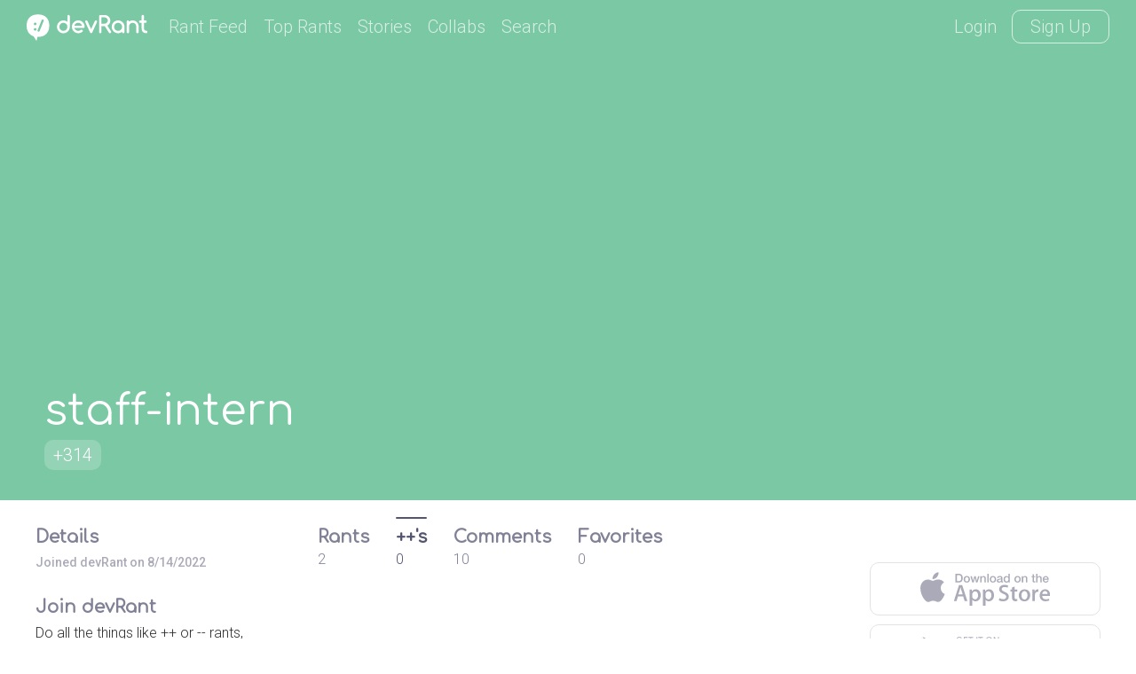

--- FILE ---
content_type: text/html; charset=UTF-8
request_url: https://devrant.com/users/staff-intern/upvoted
body_size: 5924
content:
<!DOCTYPE html>
<html lang="en">
<head>
	<meta charset="utf-8" />

	<meta http-equiv="X-UA-Compatible" content="IE=edge,chrome=1" />
	<meta name="viewport" content="width=device-width, minimumscale=1.0, maximum-scale=1.0">

	
	<title>devRant - A fun community for developers to connect over code, tech &amp; life as a programmer</title>
	<meta name="description" content="A community of over 30,000 software developers who really understand whatâ€™s got you feeling like a coding genius or like youâ€™re surrounded by idiots (ok, maybe both)" />
	<meta name="author" content="devRant" />
	<meta property="fb:app_id" content="196664417388229" />

	

	<link href='https://fonts.googleapis.com/css?family=Comfortaa' rel='stylesheet' type='text/css'>
	<link href="https://fonts.googleapis.com/css?family=Roboto:300,500" rel="stylesheet">

	<link href='/static/devrant/css/font-svg-style.css?v=3' rel='stylesheet' type='text/css'>
	<link href='/static/devrant/css/style-v2.css?v=49' rel='stylesheet' type='text/css'>
	<!-- toggle style-dark.css on/off for dark theme -->
	<link rel="icon" type="image/png" href="/static/devrant/img/favicon32.png" sizes="32x32" />
	<link rel="icon" type="image/png" href="/static/devrant/img/favicon16.png" sizes="16x16" />

	<script src="https://ajax.googleapis.com/ajax/libs/jquery/2.2.2/jquery.min.js"></script>
	<script src="/static/devrant/js/script-v2.js?v=31"></script>
	<script src="/static/devrant/js/js.cookie-2.1.1.min.js"></script>
	<script src="/static/devrant/js/landing.js?v=2"></script>

	<script defer src="/static/devrant/js/svgxuse.js"></script>
</head>
<body class="interior landing-rant state-logged-out">
<div id="fb-root"></div>
<script>(function(d, s, id) {
    var js, fjs = d.getElementsByTagName(s)[0];
    if (d.getElementById(id)) return;
    js = d.createElement(s); js.id = id;
    js.src = "//connect.facebook.net/en_US/sdk.js#xfbml=1&version=v2.5&appId=196664417388229";
    fjs.parentNode.insertBefore(js, fjs);
}(document, 'script', 'facebook-jssdk'));</script>

<div class="content-centered-container modal-app">
	<a href="#" class="modal-x"><svg class="icon icon-x2"><use xlink:href="/static/devrant/fonts/symbol-defs2.svg#icon-x2"></use></svg></a>
	<div class="content-centered-modal signup-login-forms">

		<div class="install-modal modal-base">
			<div class="signup-title">So... you'll need the app to do that</div>
			<div class="signup-subtitle">devRant on iOS &amp; Android lets you do all the things like
				++ or -- rants, post your own rants and comment on others' rants. You can also set
				up your profile. Get it now!
			</div>
			<div class="app-btns modal-btns">
				<div class="app-btns-container app-btns-ios app-btns-android">
					<a href="https://itunes.apple.com/us/app/apple-store/id1067512973?pt=117770459&ct=webapp-modal&mt=8" class="iphone-btn btn btn-red" id="big-iOS-download-btn2"><svg class="icon icon-appstore1"><use xlink:href="/static/devrant/fonts/symbol-defs2.svg#icon-appstore1"></use></svg></a>
					<a href="https://play.google.com/store/apps/details?id=com.hexicallabs.devrant&referrer=utm_source%3Dwebapp%26utm_medium%3Dmodal" class="android-btn btn btn-red" id="big-Android-download-btn2"><svg class="icon icon-playstore1"><use xlink:href="/static/devrant/fonts/symbol-defs2.svg#icon-playstore1"></use></svg></a>
				</div>
			</div>
		</div>
		<div class="stickers-modal modal-base">
			<div class="signup-title">Free Swag!</div>
			<div class="signup-subtitle">Get a free stress ball if a rant you post gets 750 ++'s
			</div>
			<div class="stickers-img"><img src="/static/devrant/img/stickers-laptop-asset2.png" /></div>
			<a href="/free-stickers" target="_blank" class="modal-alert-btn btn-red modal-btn btn">Learn More</a>
			<div class="signup-tos-print">*Some restrictions apply, click "Learn More"</div>
		</div>

		<div class="settings-modal modal-base">
			<div class="signup-title">Settings</div>
			<ul class="menu-modal-list grey-btns">
				<li class="menu-option-theme"><a href="#">Enable Dark Theme</a></li>
				<li class="menu-option-log-out"><a href="#">Logout</a></li>
				<li class="menu-option-delete-account"><a href="#">Delete Account</a></li>
			</ul>
		</div>

		<div class="menu-modal modal-base">
			<div class="signup-title">More</div>
			<ul class="menu-modal-list">
				<!--
                <li><a href="#" class="modal-alert-btn btn-red btn">Sign Up</a></li>
                <li class="list-login"><a href="#" class="modal-alert-btn btn">Login</a></li>
                -->
                <li class="menu-option-post"><a href="#" class="menu-post"><svg class="icon icon-rantsemoticon2"><use xlink:href="/static/devrant/fonts/symbol-defs2.svg#icon-rantsemoticon2"></use></svg><span class="more-menu-links">Post a Rant</span></a></li>
				<li class="menu-option-settings"><a href="#" class="menu-settings"><svg class="icon icon-settings2"><use xlink:href="/static/devrant/fonts/symbol-defs2.svg#icon-settings2"></use></svg><span class="more-menu-links">Settings</span></a></li>
				<li class="menu-option-log-out"><a href="#"><svg class="icon icon-lock2"><use xlink:href="/static/devrant/fonts/symbol-defs2.svg#icon-lock2"></use></svg><span class="more-menu-links">Log Out</span></a></li>
				<li class="menu-option-log-in"><a href="#"><svg class="icon icon-lock2"><use xlink:href="/static/devrant/fonts/symbol-defs2.svg#icon-lock2"></use></svg><span class="more-menu-links">Log In</span></a></li>
			</ul>
		</div>

		<div class="alert-modal modal-verify-required modal-base">
			<div class="signup-title">Verify Your Email</div>
			<div class="signup-subtitle">In order to vote, comment or post rants, you need to confirm your email address.
				You should have received a welcome email with a confirm link when you signed up. If you can't find the email, click the button below.
			</div>
			<a href="#" class="modal-alert-btn btn modal-btn">Resend Email</a>
		</div>
		
		<form class="post-rant-type modal-base">
			<div class="signup-title">New Post</div>	
			<div class="signup-email-container">
				<div class="signup-email-password-field signup-fields">
					<a href="#" data-type-name="Rant/Story" data-type-id="1" class="btn modal-btn type-btn type-rant">
						<div class="type-btn-icon"><svg class="icon icon-rantsemoticon2"><use xlink:href="/static/devrant/fonts/symbol-defs2.svg#icon-rantsemoticon2"></use></svg></div>
						<div class="type-btn-text">Rant/Story</div>
					</a>					
					<a href="#" data-type-name="Joke/Meme" data-type-id="3" class="btn modal-btn type-btn type-joke bg-c-bluegreen">
						<div class="type-btn-icon"><svg class="icon icon-image1"><use xlink:href="/static/devrant/fonts/symbol-defs2.svg#icon-image1"></use></svg></div>
						<div class="type-btn-text">Joke/Meme</div>
					</a>
					<a href="#" data-type-name="Question" data-type-id="4" class="btn modal-btn type-btn type-question bg-c-e6c653">
						<div class="type-btn-icon"><svg class="icon icon-question1"><use xlink:href="/static/devrant/fonts/symbol-defs2.svg#icon-question1"></use></svg></div>
						<div class="type-btn-text">Question</div>
					</a>
					<!--<a href="#" data-type-name="Rant/Story" data-type-id="1" class="btn modal-btn type-btn type-collab bg-c-69c9cd">
						<div class="type-btn-icon"><svg class="icon icon-collabs1"><use xlink:href="/static/devrant/fonts/symbol-defs2.svg#icon-collabs1"></use></svg></div>
						<div class="type-btn-text">Collab</div>
					</a>-->
					<a href="#" data-type-name="devRant" data-type-id="5" class="btn modal-btn type-btn type-devrant bg-c-d55161">
						<div class="type-btn-icon"><svg class="icon icon-swag1"><use xlink:href="/static/devrant/fonts/symbol-defs2.svg#icon-swag1"></use></svg></div>
						<div class="type-btn-text">devRant</div>
					</a>
					<a href="#" data-type-name="Random" data-type-id="6" class="btn modal-btn type-btn type-random bg-c-2a8b9d">
						<div class="type-btn-icon"><svg class="icon icon-feedback2"><use xlink:href="/static/devrant/fonts/symbol-defs2.svg#icon-feedback2"></use></svg></div>
						<div class="type-btn-text">Random</div>
					</a>
				</div>
			</div>
		</form>		
				
		<div class="downvote-reason-modal modal-base">
			<div class="signup-title">Reason for Downvote?</div>
			<ul class="menu-modal-list downvote-list">
                <li><a href="#" data-reason-id="0">Not for me</a></li>
				<li><a href="#" data-reason-id="1">Repost</a></li>
				<li><a href="#" data-reason-id="2">Offensive/Spam</a></li>
				<li><a href="#" data-reason-id="-1">Cancel</a></li>
			</ul>
		</div>

		<form class="post-rant-form rant-form modal-base">
			<div class="signup-title rant-type-select-container"><a href="#" class="rant-type-select"><span>Rant</span><svg class="icon icon-down-arrow1"><use xlink:href="/static/devrant/fonts/symbol-defs2.svg#icon-down-arrow1"></use></svg></a></div>
			<div class="signup-email-container">
				<div class="signup-email-field signup-fields"><!-- add "form-error" class for form error -->
					<textarea class="rant-text-input" type="text" placeholder="The rant starts here..." name="rant" id="rant" autocomplete="off"></textarea>
					<div class="error-text">Your rant must be between 6 and 5,000 characters</div>
					<div class="post-rant-bottom">
						<div class="post-count">5000</div>
						<input type="file" class="file-upload" style="display: none;" />
						<a href="#" class="rant-attached"><svg class="icon icon-attachment"><use xlink:href="/static/devrant/fonts/symbol-defs2.svg#icon-attachment"></use></svg><span class="attach-text">Attach img/gif</span></a>
						<div class="clearfix"></div>
					</div>
				</div>
				<div class="signup-email-password-field signup-fields">
					<input type="text" autocomplete="off" class="tags-input" placeholder="Tags (js, xcode, etc.)" name="tags" id="tags">
					<div class="form-icon"><svg class="icon icon-tag2"><use xlink:href="/static/devrant/fonts/symbol-defs2.svg#icon-tag2"></use></svg></div>
					<button class="signup-details-btn btn modal-btn btn-post-rant" type="submit">Post</button>
				</div>
			</div>
		</form>

		<form class="edit-rant-form rant-form modal-base">
			<div class="signup-title rant-type-select-container"><span>Edit Rant</span></div>
			<div class="signup-email-container">
				<div class="signup-email-field signup-fields"><!-- add "form-error" class for form error -->
					<textarea class="rant-text-input" type="text" placeholder="The rant starts here..." name="rant" autocomplete="off"></textarea>
					<div class="error-text">Your rant must be between 6 and 5,000 characters</div>
					<div class="post-rant-bottom">
						<div class="post-count">5000</div>
						<input type="file" class="file-upload" style="display: none;" />
						<a href="#" class="rant-attached"><svg class="icon icon-attachment"><use xlink:href="/static/devrant/fonts/symbol-defs2.svg#icon-attachment"></use></svg><span class="attach-text">Attach img/gif</span></a>
						<div class="clearfix"></div>
					</div>
				</div>
				<div class="signup-email-password-field signup-fields">
					<input type="text" autocomplete="off" class="tags-input" placeholder="Tags (js, xcode, etc.)" name="tags">
					<div class="form-icon"><svg class="icon icon-tag2"><use xlink:href="/static/devrant/fonts/symbol-defs2.svg#icon-tag2"></use></svg></div>
					<button class="signup-details-btn btn modal-btn btn-post-rant" type="submit">Save Changes</button>
				</div>
			</div>
		</form>

		<form class="post-comment-form modal-base" data-rant-id="">
			<div class="signup-title">Comment</div>
			<div class="signup-email-container">
				<div class="signup-email-field signup-fields"><!-- add "form-error" class for form error -->
					<textarea type="text" class="comment-text-input" placeholder="Add your 2 cents..." name="comment" id="comment"></textarea>
					<div class="error-text">Your comment must be between 6 and 500 characters</div>
					<div class="post-rant-bottom">
						<div class="post-count">1000</div>
						<input type="file" class="file-upload" style="display: none;" />
						<a href="#" class="rant-attached"><svg class="icon icon-attachment"><use xlink:href="/static/devrant/fonts/symbol-defs2.svg#icon-attachment"></use></svg><span class="attach-text">Attach img/gif</span></a>
						<div class="clearfix"></div>
					</div>
				</div>
				<div class="signup-email-password-field signup-fields">
					<button class="signup-details-btn btn modal-btn btn-post-comment" type="submit">Post</button>
				</div>
			</div>
		</form>

		<form class="edit-comment-form modal-base" data-rant-id="">
			<div class="signup-title">Edit Comment</div>
			<div class="signup-email-container">
				<div class="signup-email-field signup-fields"><!-- add "form-error" class for form error -->
					<textarea type="text" class="comment-text-input" placeholder="Add your 2 cents..." name="comment"></textarea>
					<div class="error-text">Your comment must be between 6 and 500 characters</div>
					<div class="post-rant-bottom">
						<div class="post-count">1000</div>
						<input type="file" class="file-upload" style="display: none;" />
						<!--<a href="#" class="rant-attached"><svg class="icon icon-attachment"><use xlink:href="/static/devrant/fonts/symbol-defs2.svg#icon-attachment"></use></svg><span class="attach-text">Attach img/gif</span></a>-->
						<div class="clearfix"></div>
					</div>
				</div>
				<div class="signup-email-password-field signup-fields">
					<button class="signup-details-btn btn modal-btn btn-post-comment" type="submit">Save Changes</button>
				</div>
			</div>
		</form>

		<form class="signup-form modal-base">
			<div class="signup-title">Join devRant</div>
			<div class="signup-subtitle">Vote and comment on others' rants. Post your own. Build your custom avatar.</div>

			<div class="signup-email-container">
				<div class="signup-email-field signup-fields field-email"><!-- add "form-error" class for form error -->
					<input type="text" placeholder="Email" name="email" id="email">
					<div class="form-error-alert">!</div>
					<div class="form-icon"><svg class="icon icon-email2"><use xlink:href="/static/devrant/fonts/symbol-defs2.svg#icon-email2"></use></svg></div>
					<div class="error-text">Must be a valid email address</div>
				</div>
				<div class="signup-email-field signup-fields field-username"><!-- add "form-error" class for form error -->
					<input type="text" placeholder="Username" name="username" id="username">
					<div class="form-error-alert">!</div>
					<div class="form-icon"><svg class="icon icon-person2"><use xlink:href="/static/devrant/fonts/symbol-defs2.svg#icon-person2"></use></svg></div>
					<div class="error-text">Username already taken</div>
				</div>
				<div class="signup-email-password-field signup-fields field-password"><!-- add "form-error" class for form error -->
					<input type="password" placeholder="Password" class="password-input" name="password" id="password">
					<div class="form-error-alert">!</div>
					<div class="form-icon"><svg class="icon icon-lock2"><use xlink:href="/static/devrant/fonts/symbol-defs2.svg#icon-lock2"></use></svg></div>
					<div class="error-text error-password">Must be over 6 characters</div>
					<button class="signup-email-btn btn modal-btn" type="submit">Sign Up</button>
					<div class="save-login-container">
						<label><input type="checkbox" class="save-login-input" /> <span>Keep me logged in</span></label>
					</div>
				</div>
			</div>
			<div class="signup-tos-print">By clicking "Sign Up", you agree to the <a href="/terms">Terms of Service</a>
				&amp; <a href="/privacy">Privacy Policy</a>. FYI we never show your email to other members.
			</div>
			<div class="signup-login-link-container">Already on devRant?</div>
			<a href="#" class="signup-login-link btn modal-btn">Login</a>
		</form>

		<form class="details-form modal-base">
			<div class="signup-title">Profile Details</div>
			<div class="signup-subtitle">Tell us a little about yourself</div>

			<div class="signup-email-container">
				<div class="signup-email-field signup-fields">
					<textarea type="text" class="about-input" placeholder="About" name="about" id="about" autocomplete="off" maxlength="250"></textarea>
					<div class="form-icon"><svg class="icon-person2 icon"><use xlink:href="/static/devrant/fonts/symbol-defs2.svg#icon-person2"></use></svg></div>
					<!--<div class="form-char-count">250</div>-->
				</div>
				<div class="signup-email-field signup-fields">
					<textarea type="text" class="skills-input" placeholder="Skills (js, xcode, etc.)" name="skills" id="skills" autocomplete="off" maxlength="250"></textarea>
					<div class="form-icon"><svg class="icon-skills2 icon"><use xlink:href="/static/devrant/fonts/symbol-defs2.svg#icon-skills2"></use></svg></div>
					<!--<div class="form-char-count">250</div>-->
				</div>
				<div class="signup-email-field signup-fields">
					<input type="text" autocomplete="off" class="website-input" placeholder="Website" name="website" id="website" value="">
					<div class="form-icon"><svg class="icon-web2 icon"><use xlink:href="/static/devrant/fonts/symbol-defs2.svg#icon-web1"></use></svg></div>
				</div>
				<div class="signup-email-field signup-fields">
					<input type="text" autocomplete="off" class="github-input" placeholder="GitHub" name="github" id="github" value="">
					<div class="form-icon"><svg class="icon-github2 icon"><use xlink:href="/static/devrant/fonts/symbol-defs2.svg#icon-github2"></use></svg></div>
				</div>
				<div class="signup-email-password-field signup-fields">
					<input type="text" autocomplete="off" class="location-input" placeholder="Location" name="location" id="location" value="">
					<div class="form-icon"><svg class="icon-location2 icon"><use xlink:href="/static/devrant/fonts/symbol-defs2.svg#icon-location2"></use></svg></div>
					<button class="signup-details-btn btn modal-btn" type="submit">Done!</button>
				</div>
			</div>
		</form>

		<form class="login-form modal-base">
			<div class="signup-title">Login</div>
			<div class="signup-subtitle">You know the deal</div>


			<div class="signup-email-container">
				<div class="signup-email-field signup-fields field-username"><!-- add "form-error" class for form error -->
					<input type="text" placeholder="Email or Username" name="email" id="email">
					<div class="form-error-alert">!</div>
					<div class="form-icon"><svg class="icon icon-email2"><use xlink:href="/static/devrant/fonts/symbol-defs2.svg#icon-email2"></use></svg></div>
					<div class="error-text">Email address already registered</div>
				</div>
				<div class="signup-email-password-field signup-fields field-password"><!-- add "form-error" class for form error -->
					<input type="password" class="password-input" placeholder="Password" name="password" id="password">
					<div class="form-error-alert">!</div>
					<div class="form-icon"><svg class="icon icon-lock2"><use xlink:href="/static/devrant/fonts/symbol-defs2.svg#icon-lock2"></use></svg></div>
					<div class="error-text error-password">Email and password do not match</div>
					<button class="signup-email-btn btn modal-btn" type="submit">Login</button>
					<!--<button class="signup-email-btn btn modal-btn btn-loader" type="submit"></button>-->
					<div class="save-login-container">
						<label><input type="checkbox" class="save-login-input" /> <span>Keep me logged in</span></label>
					</div>
				</div>
			</div>
			<div class="login-signup-link-container"><a href="#" class="login-forgot-link">Forgot Password?</a> &nbsp; | &nbsp; <a href="#" class="login-signup-link">Signup</a></div>

		</form>

		<form class="forgot-form modal-base">
			<div class="signup-title">Forgot?</div>
			<div class="signup-subtitle">It happens to the best of us. If you still need help, email info@devrant.io</div>
			<div class="signup-email-container">
				<div class="signup-email-field signup-fields"><!-- add "form-error" class for form error -->
					<input type="text" autocomplete="off" class="username-input" placeholder="Email or Username" name="email" id="email">
					<div class="form-error-alert">!</div>
					<div class="form-icon"><svg class="icon icon-email2"><use xlink:href="/static/devrant/fonts/symbol-defs2.svg#icon-email2"></use></svg></div>
					<div class="error-text">No account with that email address</div>
				</div>
				<button class="forgot-email-btn btn modal-btn" type="submit">Send Reset Email</button>
			</div>
			<div class="forgot-signup-link-container"><a href="#" class="forgot-login-link">Login</a> &nbsp; | &nbsp; <a href="#" class="forgot-signup-link">Signup</a></div>

		</form>

	</div>
	<div class="modal-overlay"></div>
</div>


<!-- nav bar start -->
<div class="nav scroll">
	<div class="nav-left">
		<a href="/" class="nav-logo">
			<div class="logo-icon">
				<svg class="icon icon-rantsemoticon-emoji1"><use xlink:href="/static/devrant/fonts/symbol-defs2.svg#icon-rantsemoticon-emoji1"></use></svg>
				<svg class="icon icon-rantsemoticon-base1"><use xlink:href="/static/devrant/fonts/symbol-defs2.svg#icon-rantsemoticon-base1"></use></svg>
				<svg class="icon icon-rantsemoticon2"><use xlink:href="/static/devrant/fonts/symbol-defs2.svg#icon-rantsemoticon2"></use></svg>
			</div>
			<div class="logo-text"><svg class="icon icon-logo-wo-icon1"><use xlink:href="/static/devrant/fonts/symbol-defs2.svg#icon-logo-wo-icon1"></use></svg></div>
		</a>
		<ul class="nav-list narrow-hide">
			<li><a href="/feed">Rant Feed</a></li>
			<li class="nav-top-rants"><a href="/feed/top/all">Top Rants</a></li>
			<li class="nav-stories"><a href="/stories">Stories</a></li>
			<li><a href="/collabs">Collabs</a></li>
			<!--<li class="nav-weekly"><a href="/weekly">Weekly</a></li>-->
			<li>			
				<div class="search-bar">
					<form action="/search">
						<div class="search-bar-content">
							<div class="nav-search-icon"><svg class="icon icon-search2"><use xlink:href="/static/devrant/fonts/symbol-defs2.svg#icon-search2"></use></svg></div>
							<a href="/feed/" title="Clear Search" class="clear-search"><div class="icon-x2 icon"></div></a>
							<input class="search-input" id="search" type="text" name="term" placeholder="Term or username...">
							<button class="search-btn" type="submit"></button>
						</div>
						<div class="search-nav-link">Search</div>
					</form>
					
				</div>
			</li>
		</ul>
	</div>
	<div class="nav-right">
		<div class="nav-btns">
			<a href="#" class="nav-login-btn">Login</a>
			<a href="#" class="nav-btn nav-signup-btn">Sign Up</a>
		</div>
	</div>
</div>
<!-- nav bar end -->

<!-- profile banner start -->
<div class="profile-banner" style="background-color: #7bc8a4">

	<div class="profile-avatar-bg">
		
		
		



	</div>
	<div class="profile-username-container">
		<div class="profile-username-centered">
			<div class="profile-username">staff-intern</div>
			<div class="profile-extras">
				<div class="profile-score">+314</div>
				
			</div>
		</div>
	</div>

</div>
<!-- profile banner start -->

<!-- body columns starts -->
<div class="main-cols main-cols-profile">

	<div class="body-col1">
		<div class="side-box box-profile">
			<div class="box-title-row"><div class="box-title">Details</div></div>
			<div class="box-content">

				<ul>
				</ul>
				<div class="profile-join-date">Joined devRant on 8/14/2022</div>
			</div>
		</div>
		<div class="side-box box-signup">
			<div class="box-title-row"><div class="box-title">Join devRant</div></div>
			<div class="box-content">				
				<div class="subscribe-text">Do all the things like
				++ or -- rants, post your own rants, comment on others' rants and build your customized dev avatar</div>
				<a class="btn btn-notif btn-signup">Sign Up</a>
			</div>
		</div>
		<div class="side-box box-signup">
			<div class="box-title-row"><div class="box-title">Pipeless API</div></div>
			<div class="box-content">
				<a href="https://pipeless.io/?utm_source=devrant&utm_medium=sidebar&utm_campaign=release" target="_blank" title="Learn about Pipeless" class="pipeless-banner-container"><img src="/static/devrant/img/pipeless-devrant-banner-white.png" class="pipeless-banner" /></a>
				<div class="subscribe-text">From the creators of devRant, Pipeless lets you power real-time personalized recommendations and activity feeds using a simple API</div>
				<a href="https://pipeless.io/?r=3&utm_source=devrant&utm_medium=sidebar&utm_campaign=release" target="_blank" class="btn btn-notif">Learn More</a>
			</div>
		</div>
	</div>

	<div class="body-col2 profile-page">
		

		<div class="profile-tabs">
			<a href="/users/staff-intern" class="tabs tab1">
				<div class="tab-line"></div>
				<div class="tab-label">Rants</div>
				<div class="tab-count">2</div>
			</a>
			<a href="/users/staff-intern/upvoted" class="tabs tab2 highlight">
				<div class="tab-line"></div>
				<div class="tab-label">++'s</div>
				<div class="tab-count">0</div>
			</a>
			<a href="/users/staff-intern/comments" class="tabs tab3">
				<div class="tab-line"></div>
				<div class="tab-label">Comments</div>
				<div class="tab-count">10</div>
			</a>
			<a href="/users/staff-intern/favorites" class="tabs tab3">
				<div class="tab-line"></div>
				<div class="tab-label">Favorites</div>
				<div class="tab-count">0</div>
			</a>
			<div class="clearfix"></div>
		</div>
		<div class="rantlist-bg">
			<ul class="rantlist">

			</ul>
		</div>
	</div>
	<div class="body-col3">
		<!--<div class="side-box box-subscribe">
			<div class="box-title-row"><div class="box-title">Subscribe to Rants</div></div>
			<div class="box-content">
				<div class="subscribe-text">Don't miss staff-intern's rants! Get a notif whenever they post a new rant</div>
				<a class="btn btn-notif btn-subscribe">Subscribe</a>
			</div>
		</div>-->
		<div class="side-box box-footer">
			<div class="box-content">
		         <a href="https://itunes.apple.com/us/app/apple-store/id1067512973?pt=117770459&ct=webapp-sidebtn&mt=8" id="big-iOS-download-btn" class="iphone-btn btn banner-btn"><svg class="icon icon-appstore1"><use xlink:href="/static/devrant/fonts/symbol-defs2.svg#icon-appstore1"></use></svg></a>
		         <a href="https://play.google.com/store/apps/details?id=com.hexicallabs.devrant&referrer=utm_source%3Dwebapp%26utm_medium%3Dsidebtn" id="big-Android-download-btn" class="android-btn btn banner-btn"><svg class="icon icon-playstore1"><use xlink:href="/static/devrant/fonts/symbol-defs2.svg#icon-playstore1"></use></svg></a>
			</div>
            <div class="footer-text">
                <div class="footer-text-cols">
                	<ul class="footer-text-col">
                		<li>Company</li>
                		<li><a href="/about">About</a></li>
                		<li><a href="/news">News</a></li>
                		<li><a href="https://swag.devrant.com/" target="_blank">Swag Store</a></li>
                		<li><a href="/free-stickers">Free Swag</a></li>
                		<li><a href="https://devducks.com/">devDucks</a></li>
                		<li><a href="mailto:info@devrant.io">Contact</a></li>
                	</ul>
                	<ul class="footer-text-col">
                		<li>Community</li>
                		<li><a href="/rules">Rules</a></li>
                		<li><a href="/projects">Projects</a></li>
                		<li><a href="https://github.com/devRant/devRant/" target="_blank">Bug Repo</a></li>
                		<li><a href="http://www.youtube.com/devrantapp/" target="_blank">Cartoons</a></li>
                		<li><a href="http://www.youtube.com/devrantapp/" target="_blank">Podcasts</a></li>
                		<li><a href="http://www.facebook.com/devrantapp/" target="_blank">Facebook</a></li>
                		<li><a href="http://www.twitter.com/devrantapp/" target="_blank">Twitter</a></li>
                	</ul>                	
                </div>
                
                <div class="footer-text-links"><a href="/">devRant</a> &copy; 2021 <a href="https://www.hexicallabs.com">Hexical Labs LLC</a><br />
                <a href="/privacy">Privacy Policy</a> &nbsp;|&nbsp; <a href="/terms">Terms of Service</a></div>
            </div>	
		</div>
	</div>


</div>  <!-- end container -->
<script>
    (function(i,s,o,g,r,a,m){i['GoogleAnalyticsObject']=r;i[r]=i[r]||function(){
                (i[r].q=i[r].q||[]).push(arguments)},i[r].l=1*new Date();a=s.createElement(o),
            m=s.getElementsByTagName(o)[0];a.async=1;a.src=g;m.parentNode.insertBefore(a,m)
    })(window,document,'script','//www.google-analytics.com/analytics.js','ga');

    ga('create', 'UA-74997306-1', 'auto');
    ga('send', 'pageview');

</script>
</body>
</html>
